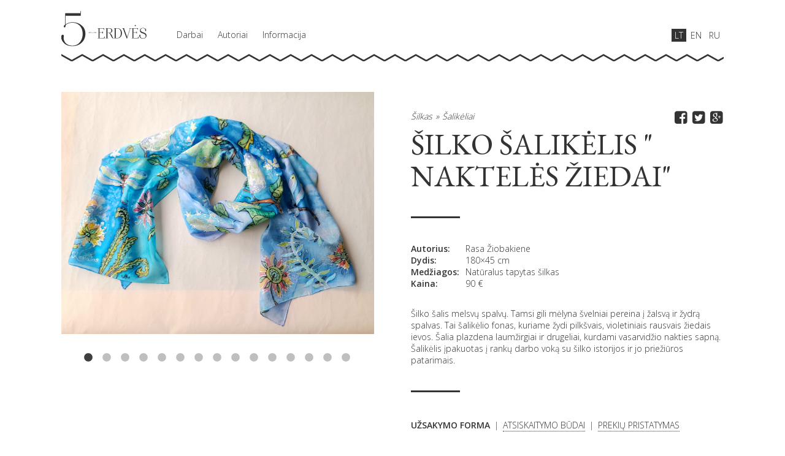

--- FILE ---
content_type: text/html; charset=utf-8
request_url: https://www.5-erdves.lt/silkas/salikeliai/7495-silko-salikelis-nakteles-ziedai
body_size: 5948
content:
<!DOCTYPE html><html lang="lt"><head><meta name="theme-color" content="#333"/><meta http-equiv="X-UA-Compatible" content="IE=edge"/><link rel="shortcut icon" href="/favicon.ico"/><link rel="apple-touch-icon" href="/apple-touch-icon.png"/><link rel="preconnect" href="https://fonts.gstatic.com" crossorigin /><meta name="viewport" content="width=device-width"/><meta charSet="utf-8"/><title>Šilko šalikėlis &quot; Naktelės žiedai&quot; - 5-erdves.lt</title><meta name="keywords" content="Šilko šalikėlis &quot; Naktelės žiedai&quot;"/><meta name="description" content="Šilko šalis melsvų spalvų. Tamsi gili mėlyna švelniai pereina į žalsvą ir žydrą spalvas. Tai šalikėlio fonas, kuriame žydi pilkšvais, violetiniais rausvais žiedais ievos. Šalia plazdena laumžirgiai ir drugeliai, kurdami vasarvidžio nakties sapną. Šalikėlis įpakuotas į rankų darbo voką su šilko istorijos  ir jo priežiūros patarimais."/><meta property="og:title" content="Šilko šalikėlis &quot; Naktelės žiedai&quot;"/><meta property="og:description" content="Šilko šalis melsvų spalvų. Tamsi gili mėlyna švelniai pereina į žalsvą ir žydrą spalvas. Tai šalikėlio fonas, kuriame žydi pilkšvais, violetiniais rausvais žiedais ievos. Šalia plazdena laumžirgiai ir drugeliai, kurdami vasarvidžio nakties sapną. Šalikėlis įpakuotas į rankų darbo voką su šilko istorijos  ir jo priežiūros patarimais."/><meta name="author" content="Rasa Žiobakiene"/><meta property="og:type" content="product"/><meta property="og:url" content="https://www.5-erdves.lt/silkas/salikeliai/7495-silko-salikelis-nakteles-ziedai"/><meta property="og:title" content="Šilko šalikėlis &quot; Naktelės žiedai&quot;"/><meta property="og:description" content="Šilko šalis melsvų spalvų. Tamsi gili mėlyna švelniai pereina į žalsvą ir žydrą spalvas. Tai šalikėlio fonas, kuriame žydi pilkšvais, violetiniais rausvais žiedais ievos. Šalia plazdena laumžirgiai ir drugeliai, kurdami vasarvidžio nakties sapną. Šalikėlis įpakuotas į rankų darbo voką su šilko istorijos  ir jo priežiūros patarimais."/><meta name="twitter:card" content="summary"/><meta name="twitter:title" content="Šilko šalikėlis &quot; Naktelės žiedai&quot;"/><meta name="twitter:description" content="Šilko šalis melsvų spalvų. Tamsi gili mėlyna švelniai pereina į žalsvą ir žydrą spalvas. Tai šalikėlio fonas, kuriame žydi pilkšvais, violetiniais rausvais žiedais ievos. Šalia plazdena laumžirgiai ir drugeliai, kurdami vasarvidžio nakties sapną. Šalikėlis įpakuotas į rankų darbo voką su šilko istorijos  ir jo priežiūros patarimais."/><meta property="og:image" content="https://s06.5-erdves.lt/2022-04/8d18d815-802f-4312-9163-d06f91a52467.jpg?&amp;w=250&amp;h=250&amp;fit=cover"/><meta property="og:image:width" content="250"/><meta property="og:image:height" content="250"/><meta property="twitter:image" content="https://s06.5-erdves.lt/2022-04/8d18d815-802f-4312-9163-d06f91a52467.jpg?&amp;w=250&amp;h=250&amp;fit=cover"/><meta itemProp="image" content="https://s06.5-erdves.lt/2022-04/8d18d815-802f-4312-9163-d06f91a52467.jpg?&amp;w=250&amp;h=250&amp;fit=cover"/><meta name="next-head-count" content="20"/><link rel="preload" href="/_next/static/css/88fd0d950e815fee.css" as="style"/><link rel="stylesheet" href="/_next/static/css/88fd0d950e815fee.css" data-n-g=""/><noscript data-n-css=""></noscript><script defer="" nomodule="" src="/_next/static/chunks/polyfills-5cd94c89d3acac5f.js"></script><script src="/_next/static/chunks/webpack-b927671265afed5e.js" defer=""></script><script src="/_next/static/chunks/framework-91d7f78b5b4003c8.js" defer=""></script><script src="/_next/static/chunks/main-1fbc24c00fe9642a.js" defer=""></script><script src="/_next/static/chunks/pages/_app-e3da871eb1933ff2.js" defer=""></script><script src="/_next/static/chunks/964-6497dc5ea8f3328b.js" defer=""></script><script src="/_next/static/chunks/785-f17206964eb05753.js" defer=""></script><script src="/_next/static/chunks/pages/%5Bcategory%5D/%5Bsubcategory%5D/%5Bproduct%5D-4203470cfd0af676.js" defer=""></script><script src="/_next/static/Qg3tY41188M-dmFe-1fTD/_buildManifest.js" defer=""></script><script src="/_next/static/Qg3tY41188M-dmFe-1fTD/_ssgManifest.js" defer=""></script><script src="/_next/static/Qg3tY41188M-dmFe-1fTD/_middlewareManifest.js" defer=""></script><style data-href="https://fonts.googleapis.com/css2?family=EB+Garamond:wght@400;600&family=Open+Sans:wght@300;600&display=swap">@font-face{font-family:'EB Garamond';font-style:normal;font-weight:400;font-display:swap;src:url(https://fonts.gstatic.com/s/ebgaramond/v19/~ChoKC0VCIEdhcmFtb25kOgsI9NCduwcVAADIQyAD.woff) format('woff')}@font-face{font-family:'EB Garamond';font-style:normal;font-weight:600;font-display:swap;src:url(https://fonts.gstatic.com/s/ebgaramond/v19/~ChoKC0VCIEdhcmFtb25kOgsI9NCduwcVAAAWRCAD.woff) format('woff')}@font-face{font-family:'Open Sans';font-style:normal;font-weight:300;font-stretch:normal;font-display:swap;src:url(https://fonts.gstatic.com/s/opensans/v27/memSYaGs126MiZpBA-UvWbX2vVnXBbObj2OVZyOOSr4dVJWUgsiH0C4k.woff) format('woff')}@font-face{font-family:'Open Sans';font-style:normal;font-weight:600;font-stretch:normal;font-display:swap;src:url(https://fonts.gstatic.com/s/opensans/v27/memSYaGs126MiZpBA-UvWbX2vVnXBbObj2OVZyOOSr4dVJWUgsgH1y4k.woff) format('woff')}@font-face{font-family:'EB Garamond';font-style:normal;font-weight:400;font-display:swap;src:url(https://fonts.gstatic.com/s/ebgaramond/v19/~Cg0KC0VCIEdhcmFtb25kEAogBSoCCAA4AQ==.woff2) format('woff2');unicode-range:U+0460-052F,U+1C80-1C88,U+20B4,U+2DE0-2DFF,U+A640-A69F,U+FE2E-FE2F}@font-face{font-family:'EB Garamond';font-style:normal;font-weight:400;font-display:swap;src:url(https://fonts.gstatic.com/s/ebgaramond/v19/~Cg0KC0VCIEdhcmFtb25kEAMgBSoCCAA4AQ==.woff2) format('woff2');unicode-range:U+0400-045F,U+0490-0491,U+04B0-04B1,U+2116}@font-face{font-family:'EB Garamond';font-style:normal;font-weight:400;font-display:swap;src:url(https://fonts.gstatic.com/s/ebgaramond/v19/~Cg0KC0VCIEdhcmFtb25kEAsgBSoCCAA4AQ==.woff2) format('woff2');unicode-range:U+1F00-1FFF}@font-face{font-family:'EB Garamond';font-style:normal;font-weight:400;font-display:swap;src:url(https://fonts.gstatic.com/s/ebgaramond/v19/~Cg0KC0VCIEdhcmFtb25kEAQgBSoCCAA4AQ==.woff2) format('woff2');unicode-range:U+0370-03FF}@font-face{font-family:'EB Garamond';font-style:normal;font-weight:400;font-display:swap;src:url(https://fonts.gstatic.com/s/ebgaramond/v19/~Cg0KC0VCIEdhcmFtb25kEAggBSoCCAA4AQ==.woff2) format('woff2');unicode-range:U+0102-0103,U+0110-0111,U+0128-0129,U+0168-0169,U+01A0-01A1,U+01AF-01B0,U+1EA0-1EF9,U+20AB}@font-face{font-family:'EB Garamond';font-style:normal;font-weight:400;font-display:swap;src:url(https://fonts.gstatic.com/s/ebgaramond/v19/~Cg0KC0VCIEdhcmFtb25kEAkgBSoCCAA4AQ==.woff2) format('woff2');unicode-range:U+0100-024F,U+0259,U+1E00-1EFF,U+2020,U+20A0-20AB,U+20AD-20CF,U+2113,U+2C60-2C7F,U+A720-A7FF}@font-face{font-family:'EB Garamond';font-style:normal;font-weight:400;font-display:swap;src:url(https://fonts.gstatic.com/s/ebgaramond/v19/~Cg0KC0VCIEdhcmFtb25kEAcgBSoCCAA=.woff2) format('woff2');unicode-range:U+0000-00FF,U+0131,U+0152-0153,U+02BB-02BC,U+02C6,U+02DA,U+02DC,U+2000-206F,U+2074,U+20AC,U+2122,U+2191,U+2193,U+2212,U+2215,U+FEFF,U+FFFD}@font-face{font-family:'EB Garamond';font-style:normal;font-weight:600;font-display:swap;src:url(https://fonts.gstatic.com/s/ebgaramond/v19/~Cg0KC0VCIEdhcmFtb25kEAogBSoCCAA4AQ==.woff2) format('woff2');unicode-range:U+0460-052F,U+1C80-1C88,U+20B4,U+2DE0-2DFF,U+A640-A69F,U+FE2E-FE2F}@font-face{font-family:'EB Garamond';font-style:normal;font-weight:600;font-display:swap;src:url(https://fonts.gstatic.com/s/ebgaramond/v19/~Cg0KC0VCIEdhcmFtb25kEAMgBSoCCAA4AQ==.woff2) format('woff2');unicode-range:U+0400-045F,U+0490-0491,U+04B0-04B1,U+2116}@font-face{font-family:'EB Garamond';font-style:normal;font-weight:600;font-display:swap;src:url(https://fonts.gstatic.com/s/ebgaramond/v19/~Cg0KC0VCIEdhcmFtb25kEAsgBSoCCAA4AQ==.woff2) format('woff2');unicode-range:U+1F00-1FFF}@font-face{font-family:'EB Garamond';font-style:normal;font-weight:600;font-display:swap;src:url(https://fonts.gstatic.com/s/ebgaramond/v19/~Cg0KC0VCIEdhcmFtb25kEAQgBSoCCAA4AQ==.woff2) format('woff2');unicode-range:U+0370-03FF}@font-face{font-family:'EB Garamond';font-style:normal;font-weight:600;font-display:swap;src:url(https://fonts.gstatic.com/s/ebgaramond/v19/~Cg0KC0VCIEdhcmFtb25kEAggBSoCCAA4AQ==.woff2) format('woff2');unicode-range:U+0102-0103,U+0110-0111,U+0128-0129,U+0168-0169,U+01A0-01A1,U+01AF-01B0,U+1EA0-1EF9,U+20AB}@font-face{font-family:'EB Garamond';font-style:normal;font-weight:600;font-display:swap;src:url(https://fonts.gstatic.com/s/ebgaramond/v19/~Cg0KC0VCIEdhcmFtb25kEAkgBSoCCAA4AQ==.woff2) format('woff2');unicode-range:U+0100-024F,U+0259,U+1E00-1EFF,U+2020,U+20A0-20AB,U+20AD-20CF,U+2113,U+2C60-2C7F,U+A720-A7FF}@font-face{font-family:'EB Garamond';font-style:normal;font-weight:600;font-display:swap;src:url(https://fonts.gstatic.com/s/ebgaramond/v19/~Cg0KC0VCIEdhcmFtb25kEAcgBSoCCAA=.woff2) format('woff2');unicode-range:U+0000-00FF,U+0131,U+0152-0153,U+02BB-02BC,U+02C6,U+02DA,U+02DC,U+2000-206F,U+2074,U+20AC,U+2122,U+2191,U+2193,U+2212,U+2215,U+FEFF,U+FFFD}@font-face{font-family:'Open Sans';font-style:normal;font-weight:300;font-stretch:100%;font-display:swap;src:url(https://fonts.gstatic.com/s/opensans/v27/memvYaGs126MiZpBA-UvWbX2vVnXBbObj2OVTSKmu0SC55K5gw.woff2) format('woff2');unicode-range:U+0460-052F,U+1C80-1C88,U+20B4,U+2DE0-2DFF,U+A640-A69F,U+FE2E-FE2F}@font-face{font-family:'Open Sans';font-style:normal;font-weight:300;font-stretch:100%;font-display:swap;src:url(https://fonts.gstatic.com/s/opensans/v27/memvYaGs126MiZpBA-UvWbX2vVnXBbObj2OVTSumu0SC55K5gw.woff2) format('woff2');unicode-range:U+0400-045F,U+0490-0491,U+04B0-04B1,U+2116}@font-face{font-family:'Open Sans';font-style:normal;font-weight:300;font-stretch:100%;font-display:swap;src:url(https://fonts.gstatic.com/s/opensans/v27/memvYaGs126MiZpBA-UvWbX2vVnXBbObj2OVTSOmu0SC55K5gw.woff2) format('woff2');unicode-range:U+1F00-1FFF}@font-face{font-family:'Open Sans';font-style:normal;font-weight:300;font-stretch:100%;font-display:swap;src:url(https://fonts.gstatic.com/s/opensans/v27/memvYaGs126MiZpBA-UvWbX2vVnXBbObj2OVTSymu0SC55K5gw.woff2) format('woff2');unicode-range:U+0370-03FF}@font-face{font-family:'Open Sans';font-style:normal;font-weight:300;font-stretch:100%;font-display:swap;src:url(https://fonts.gstatic.com/s/opensans/v27/memvYaGs126MiZpBA-UvWbX2vVnXBbObj2OVTS2mu0SC55K5gw.woff2) format('woff2');unicode-range:U+0590-05FF,U+20AA,U+25CC,U+FB1D-FB4F}@font-face{font-family:'Open Sans';font-style:normal;font-weight:300;font-stretch:100%;font-display:swap;src:url(https://fonts.gstatic.com/s/opensans/v27/memvYaGs126MiZpBA-UvWbX2vVnXBbObj2OVTSCmu0SC55K5gw.woff2) format('woff2');unicode-range:U+0102-0103,U+0110-0111,U+0128-0129,U+0168-0169,U+01A0-01A1,U+01AF-01B0,U+1EA0-1EF9,U+20AB}@font-face{font-family:'Open Sans';font-style:normal;font-weight:300;font-stretch:100%;font-display:swap;src:url(https://fonts.gstatic.com/s/opensans/v27/memvYaGs126MiZpBA-UvWbX2vVnXBbObj2OVTSGmu0SC55K5gw.woff2) format('woff2');unicode-range:U+0100-024F,U+0259,U+1E00-1EFF,U+2020,U+20A0-20AB,U+20AD-20CF,U+2113,U+2C60-2C7F,U+A720-A7FF}@font-face{font-family:'Open Sans';font-style:normal;font-weight:300;font-stretch:100%;font-display:swap;src:url(https://fonts.gstatic.com/s/opensans/v27/memvYaGs126MiZpBA-UvWbX2vVnXBbObj2OVTS-mu0SC55I.woff2) format('woff2');unicode-range:U+0000-00FF,U+0131,U+0152-0153,U+02BB-02BC,U+02C6,U+02DA,U+02DC,U+2000-206F,U+2074,U+20AC,U+2122,U+2191,U+2193,U+2212,U+2215,U+FEFF,U+FFFD}@font-face{font-family:'Open Sans';font-style:normal;font-weight:600;font-stretch:100%;font-display:swap;src:url(https://fonts.gstatic.com/s/opensans/v27/memvYaGs126MiZpBA-UvWbX2vVnXBbObj2OVTSKmu0SC55K5gw.woff2) format('woff2');unicode-range:U+0460-052F,U+1C80-1C88,U+20B4,U+2DE0-2DFF,U+A640-A69F,U+FE2E-FE2F}@font-face{font-family:'Open Sans';font-style:normal;font-weight:600;font-stretch:100%;font-display:swap;src:url(https://fonts.gstatic.com/s/opensans/v27/memvYaGs126MiZpBA-UvWbX2vVnXBbObj2OVTSumu0SC55K5gw.woff2) format('woff2');unicode-range:U+0400-045F,U+0490-0491,U+04B0-04B1,U+2116}@font-face{font-family:'Open Sans';font-style:normal;font-weight:600;font-stretch:100%;font-display:swap;src:url(https://fonts.gstatic.com/s/opensans/v27/memvYaGs126MiZpBA-UvWbX2vVnXBbObj2OVTSOmu0SC55K5gw.woff2) format('woff2');unicode-range:U+1F00-1FFF}@font-face{font-family:'Open Sans';font-style:normal;font-weight:600;font-stretch:100%;font-display:swap;src:url(https://fonts.gstatic.com/s/opensans/v27/memvYaGs126MiZpBA-UvWbX2vVnXBbObj2OVTSymu0SC55K5gw.woff2) format('woff2');unicode-range:U+0370-03FF}@font-face{font-family:'Open Sans';font-style:normal;font-weight:600;font-stretch:100%;font-display:swap;src:url(https://fonts.gstatic.com/s/opensans/v27/memvYaGs126MiZpBA-UvWbX2vVnXBbObj2OVTS2mu0SC55K5gw.woff2) format('woff2');unicode-range:U+0590-05FF,U+20AA,U+25CC,U+FB1D-FB4F}@font-face{font-family:'Open Sans';font-style:normal;font-weight:600;font-stretch:100%;font-display:swap;src:url(https://fonts.gstatic.com/s/opensans/v27/memvYaGs126MiZpBA-UvWbX2vVnXBbObj2OVTSCmu0SC55K5gw.woff2) format('woff2');unicode-range:U+0102-0103,U+0110-0111,U+0128-0129,U+0168-0169,U+01A0-01A1,U+01AF-01B0,U+1EA0-1EF9,U+20AB}@font-face{font-family:'Open Sans';font-style:normal;font-weight:600;font-stretch:100%;font-display:swap;src:url(https://fonts.gstatic.com/s/opensans/v27/memvYaGs126MiZpBA-UvWbX2vVnXBbObj2OVTSGmu0SC55K5gw.woff2) format('woff2');unicode-range:U+0100-024F,U+0259,U+1E00-1EFF,U+2020,U+20A0-20AB,U+20AD-20CF,U+2113,U+2C60-2C7F,U+A720-A7FF}@font-face{font-family:'Open Sans';font-style:normal;font-weight:600;font-stretch:100%;font-display:swap;src:url(https://fonts.gstatic.com/s/opensans/v27/memvYaGs126MiZpBA-UvWbX2vVnXBbObj2OVTS-mu0SC55I.woff2) format('woff2');unicode-range:U+0000-00FF,U+0131,U+0152-0153,U+02BB-02BC,U+02C6,U+02DA,U+02DC,U+2000-206F,U+2074,U+20AC,U+2122,U+2191,U+2193,U+2212,U+2215,U+FEFF,U+FFFD}</style></head><body><div id="__next" data-reactroot=""><header><div class="nav-group nav-group--closed"><nav class="nav-languages"><a title="Lietuviškai" class="selected" href="/">lt</a><a href="https://www-5--erdves-lt.translate.goog/?_x_tr_sl=auto&amp;_x_tr_tl=en&amp;_x_tr_hl=lt&amp;_x_tr_pto=nui" title="English">en</a><a href="https://www-5--erdves-lt.translate.goog/?_x_tr_sl=auto&amp;_x_tr_tl=ru&amp;_x_tr_hl=lt&amp;_x_tr_pto=nui" title="По русски">ru</a></nav><nav class="nav-primary"><a title="Darbai" class="" href="/">Darbai</a><a title="Autoriai" class="" href="/autoriai">Autoriai</a><a title="Informacija" class="" href="/informacija">Informacija</a></nav></div><button class="nav-toggle"><i class="icon-menu"></i> Meniu</button><a class="logo" aria-label="5 erdvės" href="/"><span>5 erdvės</span></a></header><div class="product" itemscope="" itemType="http://schema.org/Product"><div class="product-column"><div class="slick-slider product-photos slick-initialized" dir="ltr"><button type="button" class="slick-arrow slick-prev" style="display:block" aria-label="Atgal"><i class="icon-angle-left"></i></button><div class="slick-list"><div class="slick-track" style="width:3100%;left:-100%"><div data-index="-1" tabindex="-1" class="slick-slide slick-cloned" aria-hidden="true" style="width:3.225806451612903%"></div><div data-index="0" class="slick-slide slick-active slick-current" tabindex="-1" aria-hidden="false" style="outline:none;width:3.225806451612903%"></div><div data-index="1" class="slick-slide" tabindex="-1" aria-hidden="true" style="outline:none;width:3.225806451612903%"></div><div data-index="2" class="slick-slide" tabindex="-1" aria-hidden="true" style="outline:none;width:3.225806451612903%"></div><div data-index="3" class="slick-slide" tabindex="-1" aria-hidden="true" style="outline:none;width:3.225806451612903%"></div><div data-index="4" class="slick-slide" tabindex="-1" aria-hidden="true" style="outline:none;width:3.225806451612903%"></div><div data-index="5" class="slick-slide" tabindex="-1" aria-hidden="true" style="outline:none;width:3.225806451612903%"></div><div data-index="6" class="slick-slide" tabindex="-1" aria-hidden="true" style="outline:none;width:3.225806451612903%"></div><div data-index="7" class="slick-slide" tabindex="-1" aria-hidden="true" style="outline:none;width:3.225806451612903%"></div><div data-index="8" class="slick-slide" tabindex="-1" aria-hidden="true" style="outline:none;width:3.225806451612903%"></div><div data-index="9" class="slick-slide" tabindex="-1" aria-hidden="true" style="outline:none;width:3.225806451612903%"></div><div data-index="10" class="slick-slide" tabindex="-1" aria-hidden="true" style="outline:none;width:3.225806451612903%"></div><div data-index="11" class="slick-slide" tabindex="-1" aria-hidden="true" style="outline:none;width:3.225806451612903%"></div><div data-index="12" class="slick-slide" tabindex="-1" aria-hidden="true" style="outline:none;width:3.225806451612903%"></div><div data-index="13" class="slick-slide" tabindex="-1" aria-hidden="true" style="outline:none;width:3.225806451612903%"></div><div data-index="14" class="slick-slide" tabindex="-1" aria-hidden="true" style="outline:none;width:3.225806451612903%"></div><div data-index="15" tabindex="-1" class="slick-slide slick-cloned" aria-hidden="true" style="width:3.225806451612903%"></div><div data-index="16" tabindex="-1" class="slick-slide slick-cloned" aria-hidden="true" style="width:3.225806451612903%"></div><div data-index="17" tabindex="-1" class="slick-slide slick-cloned" aria-hidden="true" style="width:3.225806451612903%"></div><div data-index="18" tabindex="-1" class="slick-slide slick-cloned" aria-hidden="true" style="width:3.225806451612903%"></div><div data-index="19" tabindex="-1" class="slick-slide slick-cloned" aria-hidden="true" style="width:3.225806451612903%"></div><div data-index="20" tabindex="-1" class="slick-slide slick-cloned" aria-hidden="true" style="width:3.225806451612903%"></div><div data-index="21" tabindex="-1" class="slick-slide slick-cloned" aria-hidden="true" style="width:3.225806451612903%"></div><div data-index="22" tabindex="-1" class="slick-slide slick-cloned" aria-hidden="true" style="width:3.225806451612903%"></div><div data-index="23" tabindex="-1" class="slick-slide slick-cloned" aria-hidden="true" style="width:3.225806451612903%"></div><div data-index="24" tabindex="-1" class="slick-slide slick-cloned" aria-hidden="true" style="width:3.225806451612903%"></div><div data-index="25" tabindex="-1" class="slick-slide slick-cloned" aria-hidden="true" style="width:3.225806451612903%"></div><div data-index="26" tabindex="-1" class="slick-slide slick-cloned" aria-hidden="true" style="width:3.225806451612903%"></div><div data-index="27" tabindex="-1" class="slick-slide slick-cloned" aria-hidden="true" style="width:3.225806451612903%"></div><div data-index="28" tabindex="-1" class="slick-slide slick-cloned" aria-hidden="true" style="width:3.225806451612903%"></div><div data-index="29" tabindex="-1" class="slick-slide slick-cloned" aria-hidden="true" style="width:3.225806451612903%"></div></div></div><button type="button" class="slick-arrow slick-next" style="display:block" aria-label="Sekanti nuotrauka"><i class="icon-angle-right"></i></button><ul style="display:block" class="slick-dots"><li class="slick-active"><button>1</button></li><li class=""><button>2</button></li><li class=""><button>3</button></li><li class=""><button>4</button></li><li class=""><button>5</button></li><li class=""><button>6</button></li><li class=""><button>7</button></li><li class=""><button>8</button></li><li class=""><button>9</button></li><li class=""><button>10</button></li><li class=""><button>11</button></li><li class=""><button>12</button></li><li class=""><button>13</button></li><li class=""><button>14</button></li><li class=""><button>15</button></li></ul></div></div><div class="product-column"><ul class="social-share"><li><a href="https://www.facebook.com/sharer/sharer.php?u=https://www.5-erdves.lt/silkas/salikeliai/7495-silko-salikelis-nakteles-ziedai" target="_blank" rel="noopener noreferrer" title="Dalintis Facebook"><i class="icon-facebook-squared"></i></a></li><li><a href="https://twitter.com/intent/tweet?text=https://www.5-erdves.lt/silkas/salikeliai/7495-silko-salikelis-nakteles-ziedai" target="_blank" rel="noopener noreferrer" title="Skelbti Twitter"><i class="icon-twitter-squared"></i></a></li><li><a href="https://plus.google.com/share?url=https://www.5-erdves.lt/silkas/salikeliai/7495-silko-salikelis-nakteles-ziedai" target="_blank" rel="noopener noreferrer" title="Dalintis Google+"><i class="icon-gplus-squared"></i></a></li></ul><ul class="breadcrumbs" itemscope="" itemType="http://schema.org/BreadcrumbList"><li itemProp="itemListElement" itemscope="" itemType="http://schema.org/ListItem"><meta itemProp="position" content="1"/><a title="Šilkas" itemProp="item" href="/silkas"><span itemProp="name">Šilkas</span></a></li><li itemProp="itemListElement" itemscope="" itemType="http://schema.org/ListItem"><meta itemProp="position" content="2"/><a title="Šalikėliai" itemProp="item" href="/silkas/salikeliai"><span itemProp="name">Šalikėliai</span></a></li></ul><h1 class="product-title" itemProp="name">Šilko šalikėlis &quot; Naktelės žiedai&quot;</h1><hr/><ul class="product-attributes"><li><strong>Autorius:</strong><a title="Rasa Žiobakiene" rel="author" class="" href="/autoriai/4-rasa-astikaite-ziobakiene">Rasa Žiobakiene</a></li><li><strong>Dydis:</strong> <!-- -->180×45 cm</li><li><strong>Medžiagos:</strong> <!-- -->Natūralus tapytas šilkas</li><li itemProp="offers" itemscope="" itemType="http://schema.org/Offer"><meta itemProp="priceCurrency" content="EUR"/><strong>Kaina:</strong><span itemProp="price">90</span> €</li></ul><div class="product-description" itemProp="description">Šilko šalis melsvų spalvų. Tamsi gili mėlyna švelniai pereina į žalsvą ir žydrą spalvas. Tai šalikėlio fonas, kuriame žydi pilkšvais, violetiniais rausvais žiedais ievos. Šalia plazdena laumžirgiai ir drugeliai, kurdami vasarvidžio nakties sapną. Šalikėlis įpakuotas į rankų darbo voką su šilko istorijos  ir jo priežiūros patarimais.</div><hr/><div class="tabs"><button class="tab-button selected" title="Užsakymo forma"><span>Užsakymo forma</span></button><button class="tab-button" title="Atsiskaitymo būdai"><span>Atsiskaitymo būdai</span></button><button class="tab-button" title="Prekių pristatymas"><span>Prekių pristatymas</span></button></div><div class="tab-content-container"><section class="tab-content"><form class="product-order-form" method="post"><label class="required">Jūsų vardas<input type="text" required="" name="name"/></label><label class="required">El. paštas<input type="email" required="" name="email"/></label><label>Telefono numeris<input type="text" name="phone"/></label><label>Komentaras<textarea rows="3" name="message"></textarea></label><div class="product-actions"><button>Užsakyti</button></div></form></section></div></div></div><footer><div class="alignment"><nav class="nav-footer"><h3>Autoriai</h3><a title="Rasa Astikaitė-Žiobakienė" class="" href="/autoriai/4-rasa-astikaite-ziobakiene">Rasa Astikaitė-Žiobakienė</a><a title="Ina Lukauskaitė" class="" href="/autoriai/7-ina-lukauskaite">Ina Lukauskaitė</a><a title="Inga Juškienė (BARDAU)" class="" href="/autoriai/10-inga-juskiene-bardau">Inga Juškienė (BARDAU)</a><a title="Lina Rekašienė" class="" href="/autoriai/13-lina-rekasiene">Lina Rekašienė</a><a title="Jūratė Čėsnaitė" class="" href="/autoriai/16-jurate-cesnaite">Jūratė Čėsnaitė</a></nav><nav class="nav-footer"><h3>Informacija</h3><a title="Apie mus" class="" href="/informacija/1-apie-mus">Apie mus</a><a title="Atsiskaitymo būdai" class="" href="/informacija/17-atsiskaitymo-budai">Atsiskaitymo būdai</a><a title="Prekių pristatymas" class="" href="/informacija/19-prekiu-pristatymas">Prekių pristatymas</a><a title="Kitos paslaugos" class="" href="/informacija/22-kitos-paslaugos">Kitos paslaugos</a></nav><nav class="nav-footer"><h3>Kontaktai</h3><a href="/cdn-cgi/l/email-protection#71181f171e31445c1403150714025f1d05" title="Kontaktai"><span class="__cf_email__" data-cfemail="dab3b4bcb59aeff7bfa8beacbfa9f4b6ae">[email&#160;protected]</span></a></nav><nav class="nav-footer"><h3>Dalinkis</h3><ul class="social-share"><li><a href="https://www.facebook.com/sharer/sharer.php?u=https://www.5-erdves.lt/silkas/salikeliai/7495-silko-salikelis-nakteles-ziedai" target="_blank" rel="noopener noreferrer" title="Dalintis Facebook"><i class="icon-facebook-squared"></i></a></li><li><a href="https://twitter.com/intent/tweet?text=https://www.5-erdves.lt/silkas/salikeliai/7495-silko-salikelis-nakteles-ziedai" target="_blank" rel="noopener noreferrer" title="Skelbti Twitter"><i class="icon-twitter-squared"></i></a></li><li><a href="https://plus.google.com/share?url=https://www.5-erdves.lt/silkas/salikeliai/7495-silko-salikelis-nakteles-ziedai" target="_blank" rel="noopener noreferrer" title="Dalintis Google+"><i class="icon-gplus-squared"></i></a></li></ul></nav><p class="copyright">© 5 Erdvės 2007-<!-- -->2026<!-- -->. Visos teisės saugomos.</p></div></footer></div><script data-cfasync="false" src="/cdn-cgi/scripts/5c5dd728/cloudflare-static/email-decode.min.js"></script><script id="__NEXT_DATA__" type="application/json">{"props":{"pageProps":{"userPages":[{"id":4,"slug":"4-rasa-astikaite-ziobakiene","title":"Rasa Astikaitė-Žiobakienė"},{"id":7,"slug":"7-ina-lukauskaite","title":"Ina Lukauskaitė"},{"id":10,"slug":"10-inga-juskiene-bardau","title":"Inga Juškienė (BARDAU)"},{"id":13,"slug":"13-lina-rekasiene","title":"Lina Rekašienė"},{"id":16,"slug":"16-jurate-cesnaite","title":"Jūratė Čėsnaitė"}],"infoPages":[{"id":1,"slug":"1-apie-mus","title":"Apie mus"},{"id":17,"slug":"17-atsiskaitymo-budai","title":"Atsiskaitymo būdai"},{"id":19,"slug":"19-prekiu-pristatymas","title":"Prekių pristatymas"},{"id":22,"slug":"22-kitos-paslaugos","title":"Kitos paslaugos"}],"shippingPage":{"title":"Prekių pristatymas","body":"\u003cp\u003e\u003cstrong\u003eStandartinis pristatymo būdas Lietuvoje\u003c/strong\u003e\u003c/p\u003e\r\n\r\n\u003cp\u003eI\u0026scaron;sirinkti kūriniai pasieks Jus per 2-3 dienas. Prekes Lietuvoje gausite per \u0026quot;Lietuvos pa\u0026scaron;tą\u0026rdquo;. Už siuntimo paslaugą moka klientas. Kaina priklauso nuo svorio.\u003c/p\u003e\r\n\r\n\u003cp\u003e\u003cstrong\u003eSkubus pristatymas\u003c/strong\u003e\u003c/p\u003e\r\n\r\n\u003cp\u003eEsant poreikiui kūrinius galime siųsti per kurjerius arba per autobusų stoties siuntų skyrių. Siunčiant tokiu būdu prekė pasiekia Jus tą pačią dieną. Siuntimas derinamas individualiai su klientu.\u003c/p\u003e\r\n\r\n\u003cp\u003e\u003cstrong\u003eSiuntimas į užsienį\u003c/strong\u003e\u003c/p\u003e\r\n\r\n\u003cp\u003ePrekes siunčiame į užsienį. Pristatymo laikas priklauso nuo \u0026scaron;alies.\u003c/p\u003e\r\n\r\n\u003cp\u003e\u003cstrong\u003eTarifai ir pristatymo laikas\u003c/strong\u003e\u003c/p\u003e\r\n\r\n\u003cp\u003eVisa detali informacija Lietuvos Pa\u0026scaron;to tinklapyje:\u003cbr /\u003e\r\n\u003ca href=\"http://www.post.lt/lt/privatiems/siuntimas/siuntiniai/siuntiniu-siuntimo-tarifai\"\u003ehttp://www.post.lt/lt/privatiems/siuntimas/siuntiniai/siuntiniu-siuntimo-tarifai\u003c/a\u003e\u003c/p\u003e\r\n"},"paymentPage":{"title":"Atsiskaitymo būdai","body":"\u003cp\u003eUžsakius darbą su jumis susisieksime nurodytais kontaktais. Už kūrinius galite mokėti pavedimu į banko sąskaitą arba atsiimti juos sutartoje vietoje Klaipėdoje.\u003c/p\u003e\r\n\r\n\u003cp\u003eAtlikus mokėjimą kūrinys i\u0026scaron;siunčiamas per 1 darbo dieną.\u003c/p\u003e\r\n\r\n\u003cp\u003eJei kūrinys gaminamas individualiai, gausite informaciją apie planuojamą užsakymo įvykdymo laiką. Sukurtas darbas bus i\u0026scaron;siųstas jums atlikus apmokėjimą.\u003c/p\u003e\r\n\r\n\u003cp\u003eSkaitykite daugiau apie \u003ca href=\"http://www.5-erdves.lt/informacija/19-prekiu-pristatymas\"\u003eprekių pristatymo būdus ir gavimo laiką\u003c/a\u003e.\u003c/p\u003e\r\n\r\n\u003cp\u003e\u003cstrong\u003eApmokėjimai i\u0026scaron; užsienio\u003c/strong\u003e\u003c/p\u003e\r\n\r\n\u003cp\u003eSiūlome naudotis \u003ca href=\"https://www.transfergo.com/lt\"\u003eTansferGO\u003c/a\u003e paslauga. Tai greičiausias, pigiausias ir paprasčiausias būdas pervesti pinigus i\u0026scaron; užsienio sąskaitos į lietuvi\u0026scaron;ką. Pinigai pasieks adresatą per 24h, o pavedimas kainuos vos 0.99 EUR.\u003c/p\u003e\r\n"},"categoryAncestors":[{"slug":"silkas","title":"Šilkas"},{"slug":"silkas/salikeliai","title":"Šalikėliai"}],"product":{"id":7495,"availability":0,"material":"Natūralus tapytas šilkas","text":"Šilko šalis melsvų spalvų. Tamsi gili mėlyna švelniai pereina į žalsvą ir žydrą spalvas. Tai šalikėlio fonas, kuriame žydi pilkšvais, violetiniais rausvais žiedais ievos. Šalia plazdena laumžirgiai ir drugeliai, kurdami vasarvidžio nakties sapną. Šalikėlis įpakuotas į rankų darbo voką su šilko istorijos  ir jo priežiūros patarimais.","title":"Šilko šalikėlis \" Naktelės žiedai\"","size":"180×45 cm","price":90,"photo":{"url":"s06/2022-04/8d18d815-802f-4312-9163-d06f91a52467.jpg","cropData":null},"photos":[{"url":"s06/2022-04/8d18d815-802f-4312-9163-d06f91a52467.jpg","width":1280,"height":991,"cropData":null},{"url":"s05/2022-04/d7f50f1b-1d30-4c22-8f8c-ef6fa42c95e0.jpg","width":1280,"height":910,"cropData":null},{"url":"s03/2022-04/f22b8074-95b3-4e0d-8e87-1e0d790f94ac.jpg","width":924,"height":1280,"cropData":null},{"url":"s09/2022-04/e4dfc922-bb62-4862-8bcf-ec1ca633e0de.jpg","width":1280,"height":960,"cropData":null},{"url":"s09/2022-04/4961fa62-0772-4f31-80e8-7373036072f2.jpg","width":977,"height":1280,"cropData":null},{"url":"s07/2022-04/7905c327-8caa-4f8c-b9d6-6db082908934.jpg","width":916,"height":1280,"cropData":null},{"url":"s07/2022-04/7943f765-cfac-490f-8fa4-b20de31b3596.jpg","width":1280,"height":914,"cropData":null},{"url":"s05/2022-04/f7a752f4-eeee-41c6-87a5-43777fc02c4a.jpg","width":1280,"height":1160,"cropData":null},{"url":"s10/2015-11/SAxwhxDtrvCNF.jpg","width":480,"height":640,"cropData":null},{"url":"s01/2015-11/BbJpkhUoM70oM.jpg","width":480,"height":640,"cropData":null},{"url":"s04/2015-11/lPxLwRgPbaVjA.jpg","width":480,"height":640,"cropData":null},{"url":"s09/2015-11/YxCF3ZNF5BOtD.jpg","width":480,"height":640,"cropData":null},{"url":"s06/2015-11/do7rhPA12vXUI.jpg","width":480,"height":640,"cropData":null},{"url":"s08/2015-11/68L4d0MNIohO5.jpg","width":480,"height":640,"cropData":null},{"url":"s03/2022-04/f17819de-be9a-49aa-a83f-f2540a718060.jpg","width":1280,"height":1095,"cropData":null}],"user":{"name":"Rasa Žiobakiene","page":{"slug":"4-rasa-astikaite-ziobakiene"}}},"type":"productPage","url":"https://www.5-erdves.lt/silkas/salikeliai/7495-silko-salikelis-nakteles-ziedai"},"__N_SSP":true},"page":"/[category]/[subcategory]/[product]","query":{"category":"silkas","subcategory":"salikeliai","product":"7495-silko-salikelis-nakteles-ziedai"},"buildId":"Qg3tY41188M-dmFe-1fTD","runtimeConfig":{"IMAGES_HOSTNAME":"https://www.5-erdves.lt","IMAGES_ENDPOINT":"https://www.5-erdves.lt/images","API_ENDPOINT":"https://www.5-erdves.lt/api/graphql","GOOGLE_ANALYTICS":"G-WP7L7CV3Y7"},"isFallback":false,"gssp":true,"scriptLoader":[]}</script><script defer src="https://static.cloudflareinsights.com/beacon.min.js/vcd15cbe7772f49c399c6a5babf22c1241717689176015" integrity="sha512-ZpsOmlRQV6y907TI0dKBHq9Md29nnaEIPlkf84rnaERnq6zvWvPUqr2ft8M1aS28oN72PdrCzSjY4U6VaAw1EQ==" data-cf-beacon='{"version":"2024.11.0","token":"28df146daa1649b6ae75b12bee24f23b","r":1,"server_timing":{"name":{"cfCacheStatus":true,"cfEdge":true,"cfExtPri":true,"cfL4":true,"cfOrigin":true,"cfSpeedBrain":true},"location_startswith":null}}' crossorigin="anonymous"></script>
</body></html>

--- FILE ---
content_type: text/css; charset=UTF-8
request_url: https://www.5-erdves.lt/_next/static/css/88fd0d950e815fee.css
body_size: 3575
content:
@charset "UTF-8";.slick-loading .slick-list{background:#fff url(/_next/static/media/ajax-loader.0b80f665.gif) 50% no-repeat}@font-face{font-family:slick;font-weight:400;font-style:normal;src:url(/_next/static/media/slick.25572f22.eot);src:url(/_next/static/media/slick.25572f22.eot?#iefix) format("embedded-opentype"),url(/_next/static/media/slick.653a4cbb.woff) format("woff"),url(/_next/static/media/slick.6aa1ee46.ttf) format("truetype"),url(/_next/static/media/slick.f895cfdf.svg#slick) format("svg")}.slick-next,.slick-prev{font-size:0;line-height:0;position:absolute;top:50%;display:block;width:20px;height:20px;padding:0;-webkit-transform:translateY(-50%);-moz-transform:translateY(-50%);transform:translateY(-50%);cursor:pointer;border:none;outline:none;background:transparent}.slick-next:focus,.slick-next:hover,.slick-prev:focus,.slick-prev:hover{color:transparent;outline:none;background:transparent}.slick-next:focus:before,.slick-next:hover:before,.slick-prev:focus:before,.slick-prev:hover:before{opacity:1}.slick-next.slick-disabled:before,.slick-prev.slick-disabled:before{opacity:.25}.slick-next:before,.slick-prev:before{font-family:slick;font-size:20px;line-height:1;opacity:.75;color:#fff;-webkit-font-smoothing:antialiased;-moz-osx-font-smoothing:grayscale}.slick-prev{left:-25px}[dir=rtl] .slick-prev{right:-25px;left:auto}.slick-prev:before{content:"←"}[dir=rtl] .slick-prev:before{content:"→"}.slick-next{right:-25px}[dir=rtl] .slick-next{right:auto;left:-25px}.slick-next:before{content:"→"}[dir=rtl] .slick-next:before{content:"←"}.slick-dotted.slick-slider{margin-bottom:30px}.slick-dots{position:absolute;bottom:-25px;display:block;width:100%;padding:0;margin:0;list-style:none;text-align:center}.slick-dots li{position:relative;display:inline-block;margin:0 5px;padding:0}.slick-dots li,.slick-dots li button{width:20px;height:20px;cursor:pointer}.slick-dots li button{font-size:0;line-height:0;display:block;padding:5px;color:transparent;border:0;outline:none;background:transparent}.slick-dots li button:focus,.slick-dots li button:hover{outline:none}.slick-dots li button:focus:before,.slick-dots li button:hover:before{opacity:1}.slick-dots li button:before{font-family:slick;font-size:6px;line-height:20px;position:absolute;top:0;left:0;width:20px;height:20px;content:"•";text-align:center;opacity:.25;color:#000;-webkit-font-smoothing:antialiased;-moz-osx-font-smoothing:grayscale}.slick-dots li.slick-active button:before{opacity:.75;color:#000}.slick-slider{-webkit-box-sizing:border-box;-moz-box-sizing:border-box;box-sizing:border-box;-webkit-user-select:none;-moz-user-select:none;-ms-user-select:none;user-select:none;-webkit-touch-callout:none;-khtml-user-select:none;touch-action:pan-y;-webkit-tap-highlight-color:transparent}.slick-list,.slick-slider{position:relative;display:block}.slick-list{overflow:hidden;margin:0;padding:0}.slick-list:focus{outline:none}.slick-list.dragging{cursor:pointer;cursor:hand}.slick-slider .slick-list,.slick-slider .slick-track{-webkit-transform:translateZ(0);-moz-transform:translateZ(0);transform:translateZ(0)}.slick-track{position:relative;top:0;left:0;display:block;margin-left:auto;margin-right:auto}.slick-track:after,.slick-track:before{display:table;content:""}.slick-track:after{clear:both}.slick-loading .slick-track{visibility:hidden}.slick-slide{display:none;float:left;height:100%;min-height:1px}[dir=rtl] .slick-slide{float:right}.slick-slide img{display:block}.slick-slide.slick-loading img{display:none}.slick-slide.dragging img{pointer-events:none}.slick-initialized .slick-slide{display:block}.slick-loading .slick-slide{visibility:hidden}.slick-vertical .slick-slide{display:block;height:auto;border:1px solid transparent}.slick-arrow.slick-hidden{display:none}@font-face{font-family:fontello;src:url(/_next/static/media/fontello.7ffc57b5.eot) format("eot"),url(/_next/static/media/fontello.dc2b19f0.woff) format("woff"),url(/_next/static/media/fontello.5886b74c.ttf) format("truetype"),url(/_next/static/media/fontello.368323b3.svg) format("svg")}[class*=" icon-"]:before,[class^=icon-]:before{font-family:fontello;font-style:normal;font-weight:400;speak:none;display:inline-block;text-decoration:inherit;width:1em;margin-right:.2em;text-align:center;-moz-font-feature-settings:normal;font-feature-settings:normal;font-variant:normal;text-transform:none;line-height:1em;margin-left:.2em;-webkit-font-smoothing:antialiased;-moz-osx-font-smoothing:grayscale}.icon-menu:before{content:""}.icon-angle-down:before{content:""}.icon-angle-left:before{content:""}.icon-angle-right:before{content:""}.icon-facebook-squared:before{content:""}.icon-twitter-squared:before{content:""}.icon-gplus-squared:before{content:""}.icon-mail-alt:before{content:""}.icon-phone:before{content:""}*{margin:0;padding:0}body{font-family:Open Sans,sans-serif;font-size:14px;color:#333;padding:0 12px;-webkit-text-size-adjust:none}@media(min-width:1080px){body{padding:0;margin:0 auto;width:1080px}}h1,h2,h3{font-family:EB Garamond,serif;letter-spacing:1.5;text-transform:uppercase;font-weight:400;line-height:1.1;margin-bottom:.5em}h1{font-size:24px}@media(min-width:1080px){h1{font-size:48px}}h2{margin-top:1.5em;margin-bottom:.65em}h3{font-size:14px}h4{font-family:Open Sans,sans-serif;font-size:12px;font-weight:700;margin:0 0 .25em}h4,p{line-height:1.4em}p{margin-bottom:1.5em}a{text-decoration:none;color:#333}a:hover{text-decoration:underline}.article-content a,.tab-content a{color:#369;text-decoration:underline}.article-content a:hover,.tab-content a:hover{text-decoration:none}img{-moz-user-select:none;-webkit-user-select:none;-ms-user-select:none;user-select:none;-webkit-user-drag:none;user-drag:none;-webkit-touch-callout:none}hr,img{border:0}hr{display:block;max-width:80px;background:#333;height:1px;margin:40px 0}@media(min-width:548px){hr{height:2px}}@media(min-width:1080px){hr{height:3px}}button{padding:10px 30px;border:1px solid #333;background:#333;color:#fff;cursor:pointer;text-transform:uppercase;font-family:Open Sans,sans-serif;font-size:16px;font-weight:100;letter-spacing:2px}button:active,button:hover{border-color:#333;background:#fff;color:#333}button[disabled]{border-color:#aaa;background:#aaa;color:#f0f0f0;cursor:default}label{display:block;margin-bottom:15px}label>input,label>textarea{display:block;-webkit-box-sizing:border-box;-moz-box-sizing:border-box;box-sizing:border-box;width:100%}input,textarea{margin:3px 0;padding:5px 10px;border:1px solid #aaa;font-family:Open Sans,sans-serif;font-size:14px}.image-responsive,.product-photos img{max-width:100%;height:auto}.required:before{content:"*";margin-right:2px}.alignment{margin:0 auto}@media(min-width:1080px){.alignment{margin:0 auto;width:1080px}}.item-count{font-size:75%;color:#aaa;font-family:Open Sans,sans-serif;margin-left:5px;display:inline-block}.breadcrumbs{list-style:none}.breadcrumbs>li{display:inline-block;margin-right:5px}.breadcrumbs>li:after{content:"»";margin-left:5px}.breadcrumbs>li:last-child:after{display:none}header{position:relative;margin-top:18px;padding-bottom:20px;margin-bottom:50px;background:url(/_next/static/media/bar0.6086cffb.png) repeat-x 0 100%}@media (-webkit-min-device-pixel-ratio:1.5){header{background-image:url(/_next/static/media/bar0@2x.f82e2b6d.png);background-size:32px 12px}}.logo{display:inline-block;width:140px;height:58px;background:url(/_next/static/media/logo.90909be3.png) no-repeat}.logo>span{display:none}@media (-webkit-min-device-pixel-ratio:1.5){.logo{background:url(/_next/static/media/logo@2x.57133e09.png) no-repeat;background-size:140px 58px}}footer{margin-top:40px;-webkit-box-sizing:border-box;-moz-box-sizing:border-box;box-sizing:border-box;padding:40px 20px 20px;color:#aaa;background:#333}footer h3{margin-bottom:15px;color:#f0f0f0}footer .copyright{text-align:center;margin:0;font-size:12px}@media(min-width:548px){html{position:relative;min-height:100%}body{margin-bottom:350px}footer{position:absolute;bottom:0;height:250px;left:0;right:0;margin:0}}.nav-primary a{display:block;padding:2px}.nav-primary a.selected{font-weight:700}.nav-group{border-bottom:1px solid #888;padding-bottom:10px;margin-bottom:20px}.nav-languages{text-transform:uppercase;margin-bottom:10px}.nav-languages a{display:inline-block;padding:1px 5px;margin:0 1px}.nav-languages a.selected,.nav-languages a:active,.nav-languages a:hover{background:#333;color:#fff;text-decoration:none}.nav-toggle{float:right;display:block;margin-top:20px;font-size:14px;text-rendering:optimizeLegibility;text-transform:none;letter-spacing:0;background:transparent;border:1px solid #888;color:#333;border-radius:3px;padding:4px 10px;-webkit-tap-highlight-color:rgba(0,0,0,0);-webkit-touch-callout:none;-webkit-user-select:none;-moz-user-select:none;-ms-user-select:none;user-select:none;outline:none}.nav-toggle:hover{text-decoration:none;background:#333;border-color:#333;color:#fff}.contact-details,.nav-article{padding:10px;background:#f0f0f0}.contact-details a,.nav-article a{display:block;padding:2px}.contact-details a.selected,.nav-article a.selected{font-weight:700}.nav-footer{display:inline-block;vertical-align:top;margin-right:20px;margin-bottom:20px}@media(min-width:320px){.nav-footer{margin-right:40px;margin-bottom:40px}}.nav-footer a{display:block;color:#aaa;padding:1px 0}@media(max-width:548px){.nav-group--closed{display:none}}@media(min-width:548px){.nav-toggle{display:none}.nav-group{position:absolute;top:29px;right:0;left:186px;overflow:hidden;border-bottom:none;padding-bottom:0;margin-bottom:0}.nav-group>.nav-languages{float:right}.nav-group>.nav-primary a{display:inline;margin-right:20px}.contact-details,.nav-article{padding:15px 20px}.nav-footer{margin-right:40px;margin-bottom:40px}}.thumbnail-list{list-style:none;overflow:hidden;margin:0 -12px;font-size:0}.thumbnail-list-item{font-size:14px;-webkit-box-sizing:border-box;-moz-box-sizing:border-box;box-sizing:border-box;display:inline-block;vertical-align:top;width:100%;padding:0 12px;margin-bottom:40px;text-align:center}.thumbnail-list-item>a>img{width:100%;height:auto;margin-bottom:15px;-webkit-transition:all .2s linear 0s;-moz-transition:all .2s linear 0s;transition:all .2s linear 0s}.thumbnail-list-item>a>h3{font-weight:400;margin-bottom:5px}.thumbnail-list-item>a .details{display:block;color:#888;display:none}.thumbnail-list-item>a .price{display:block;color:#888}.thumbnail-list-item>a:hover{text-decoration:none}.thumbnail-list-item>a:hover>img{-webkit-transform:scale(1.05);-moz-transform:scale(1.05);transform:scale(1.05)}.thumbnail-list-item>a:hover>h2{text-decoration:underline}@media(min-width:320px){.thumbnail-list-item{width:50%}}@media(min-width:548px){.thumbnail-list-item{width:33%}}@media(min-width:1080px){.thumbnail-list-item{width:25%;margin-bottom:60px}}.pagination{list-style:none;text-align:center}.pagination>li{display:inline-block;margin:4px 0}.pagination>li>a,.pagination>li>span{display:block;padding:5px 15px;-webkit-transition:all .05s linear 0s;-moz-transition:all .05s linear 0s;transition:all .05s linear 0s}.pagination>li>a:hover,.pagination>li>span:hover{text-decoration:none}.pagination>li.active>a,.pagination>li.active>span,.pagination>li.selected>a,.pagination>li.selected>span,.pagination>li:active>a,.pagination>li:active>span,.pagination>li:hover>a,.pagination>li:hover>span{color:#fff;background:#333}.pagination>li:active>a,.pagination>li:hover>a{-webkit-transform:scale(1.3);-moz-transform:scale(1.3);transform:scale(1.3)}.dropdown{position:relative;display:inline-block;cursor:pointer;margin-top:10px}.dropdown .dropdown-label:active,.dropdown .dropdown-label:focus,.dropdown:hover .dropdown-label{background:#333;border-color:#333;color:#fff;text-decoration:none}.dropdown .dropdown-label:active+.dropdown-menu,.dropdown .dropdown-label:focus+.dropdown-menu,.dropdown:hover .dropdown-label+.dropdown-menu{display:block}.dropdown-label{display:inline-block;padding:4px 10px;color:#888;border-bottom:4px solid transparent}.dropdown-menu{-webkit-box-sizing:border-box;-moz-box-sizing:border-box;box-sizing:border-box;min-width:160px;display:none;position:absolute;z-index:1;top:28px;left:0;list-style:none;background:#fff;border:1px solid #aaa;border-radius:0;padding:5px 0;-webkit-box-shadow:0 3px 6px rgba(0,0,0,.16),0 3px 6px rgba(0,0,0,.23);box-shadow:0 3px 6px rgba(0,0,0,.16),0 3px 6px rgba(0,0,0,.23)}.dropdown-menu a{display:block;padding:3px 15px}.dropdown-menu .selected>a,.dropdown-menu a:hover{background:#333;color:#fff;text-decoration:none}.dropdown-megamenu{min-width:300px;font-size:1px}@media(min-width:360px){.dropdown-megamenu{min-width:380px}}@media(min-width:540px){.dropdown-megamenu{min-width:560px}}@media(min-width:720px){.dropdown-megamenu{min-width:740px}}@media(min-width:900px){.dropdown-megamenu{min-width:920px}}.dropdown-megamenu ul{list-style:none;vertical-align:top;font-size:14px}.dropdown-megamenu>ul{display:inline-block;margin-bottom:15px;width:145px}@media(min-width:548px){.dropdown-megamenu>ul{width:180px}}.dropdown-megamenu>ul>li:first-child>a{text-transform:uppercase;font-family:EB Garamond,serif;margin:5px 0}.dropdown-megamenu>ul .selected{font-weight:700}.product{overflow:hidden}.product-column{-webkit-box-sizing:border-box;-moz-box-sizing:border-box;box-sizing:border-box}.product-column:last-of-type{margin-top:30px}.product-column .social-share{margin-bottom:10px}.product-column .social-share i:before{margin-right:0;margin-left:5px}@media(min-width:380px){.product-column .social-share{float:right;margin-bottom:0}}.product-column .breadcrumbs{margin-bottom:10px;font-style:italic}.product-title{margin-bottom:0}.product-photos{text-align:center}.product-availability{color:red;display:block}.product-description{margin:30px 0}.product-attributes{list-style:none;margin-top:30px;display:table}.product-attributes>li{display:table-row;padding:1px 0}.product-attributes>li>strong{display:table-cell;padding-right:10px;font-weight:700}.product-order-form{margin-top:50px}.product-order-form [name=email],.product-order-form [name=name],.product-order-form [name=phone]{width:180px}@media(min-width:548px){.product-column{width:50%;float:left;padding-right:20px}.product-column+.product-column{padding-left:20px;padding-right:0}}@media(min-width:1080px){.product-column{padding-right:30px}.product-column+.product-column{padding-left:30px}}.toolbar{margin-bottom:20px}.toolbar>.dropdown{display:inline-block;margin-right:10px}.toolbar>.dropdown:last-child{margin-right:0}.slick-slide img{margin:0 auto}.slick-dots{position:static;margin-top:20px}.slick-dots li button:before{font-size:16px}.slick-next,.slick-prev{top:0;height:100%;bottom:0;width:40%;font-size:60px;color:transparent;z-index:2;-webkit-transform:none;-moz-transform:none;transform:none}.slick-next:before,.slick-prev:before{display:none}.slick-next:hover,.slick-prev:hover{color:#333}.slick-prev{left:0;text-align:left}.slick-next{right:0;text-align:right}.social-share{list-style:none;font-size:20px;line-height:20px}.social-share>li{display:inline-block}.social-share>li>a:hover{color:#888}@media(min-width:1080px){.social-share{font-size:24px}}.article-sidebar{margin-bottom:25px}@media(min-width:548px){.article{overflow:hidden}.article-content{float:right;width:66%}.article-sidebar{float:left;width:30%;margin-bottom:0}}.contact-details{margin-top:10px;list-style:none}.contact-details .item,.contact-details a{padding:0;margin-bottom:4px;cursor:pointer}.contact-details .item[href^=tel],.contact-details a[href^=tel]{display:inline-block}.contact-details>p:last-child{margin-bottom:0}.contact-details i:before{margin-left:0}.message-box{margin-bottom:10px;padding:10px;background:#f0f0f0}@media(min-width:548px){.message-box{padding:30px 20px}.message-box>h2{margin-top:0;margin-bottom:1em}}.message-box p{margin-bottom:0}.message-box p+p{margin-top:1em}.tab-button{display:block;padding:4px 0;background:none;border:0;color:#333;font-size:14px;font-weight:400;letter-spacing:0}.tab-button>span{border-bottom:1px dotted}.tab-button:active{outline:none}.tab-button:hover{text-decoration:none}.tab-button:hover>span{border-bottom:none}.tab-button.selected{cursor:default;font-weight:700;outline:none}.tab-button.selected>span{border-bottom:none}@media(min-width:548px){.tab-button{display:inline-block}.tab-button:not(:last-child):after{content:"";display:inline-block;width:1px;height:1em;margin:0 10px;vertical-align:middle;background:rgba(0,0,0,.5)}}.tab-content{margin-top:50px}.tab-content--enter{opacity:.01}.tab-content--enter.tab-content--enter-active{opacity:1;-webkit-transition:opacity .25s ease-in;-moz-transition:opacity .25s ease-in;transition:opacity .25s ease-in}

--- FILE ---
content_type: application/javascript; charset=UTF-8
request_url: https://www.5-erdves.lt/_next/static/chunks/pages/%5Bcategory%5D-9bb914dc62ababdd.js
body_size: -203
content:
(self.webpackChunk_N_E=self.webpackChunk_N_E||[]).push([[716],{2063:function(n,u,t){(window.__NEXT_P=window.__NEXT_P||[]).push(["/[category]",function(){return t(4237)}])},4237:function(n,u,t){"use strict";t.r(u),t.d(u,{__N_SSP:function(){return r},default:function(){return _.Z}});var _=t(8740),r=!0}},function(n){n.O(0,[785,767,774,888,179],(function(){return u=2063,n(n.s=u);var u}));var u=n.O();_N_E=u}]);

--- FILE ---
content_type: application/javascript; charset=UTF-8
request_url: https://www.5-erdves.lt/_next/static/chunks/pages/%5Bcategory%5D/%5Bsubcategory%5D-1dc4ad4b65fea115.js
body_size: -112
content:
(self.webpackChunk_N_E=self.webpackChunk_N_E||[]).push([[28],{5285:function(n,u,t){(window.__NEXT_P=window.__NEXT_P||[]).push(["/[category]/[subcategory]",function(){return t(6958)}])},6958:function(n,u,t){"use strict";t.r(u),t.d(u,{__N_SSP:function(){return _},default:function(){return r.Z}});var r=t(8740),_=!0}},function(n){n.O(0,[785,767,774,888,179],(function(){return u=5285,n(n.s=u);var u}));var u=n.O();_N_E=u}]);